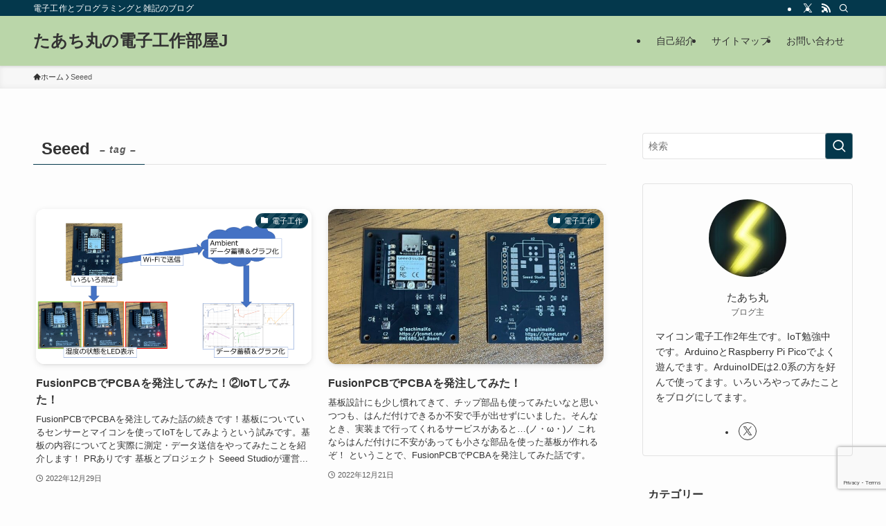

--- FILE ---
content_type: text/html; charset=utf-8
request_url: https://www.google.com/recaptcha/api2/anchor?ar=1&k=6LcURPsUAAAAAAUgnEJ-lSSZGKIgop31B81-LO4b&co=aHR0cHM6Ly9qY29tZXQuY29tOjQ0Mw..&hl=en&v=PoyoqOPhxBO7pBk68S4YbpHZ&size=invisible&anchor-ms=20000&execute-ms=30000&cb=t3h92rgapjnc
body_size: 48677
content:
<!DOCTYPE HTML><html dir="ltr" lang="en"><head><meta http-equiv="Content-Type" content="text/html; charset=UTF-8">
<meta http-equiv="X-UA-Compatible" content="IE=edge">
<title>reCAPTCHA</title>
<style type="text/css">
/* cyrillic-ext */
@font-face {
  font-family: 'Roboto';
  font-style: normal;
  font-weight: 400;
  font-stretch: 100%;
  src: url(//fonts.gstatic.com/s/roboto/v48/KFO7CnqEu92Fr1ME7kSn66aGLdTylUAMa3GUBHMdazTgWw.woff2) format('woff2');
  unicode-range: U+0460-052F, U+1C80-1C8A, U+20B4, U+2DE0-2DFF, U+A640-A69F, U+FE2E-FE2F;
}
/* cyrillic */
@font-face {
  font-family: 'Roboto';
  font-style: normal;
  font-weight: 400;
  font-stretch: 100%;
  src: url(//fonts.gstatic.com/s/roboto/v48/KFO7CnqEu92Fr1ME7kSn66aGLdTylUAMa3iUBHMdazTgWw.woff2) format('woff2');
  unicode-range: U+0301, U+0400-045F, U+0490-0491, U+04B0-04B1, U+2116;
}
/* greek-ext */
@font-face {
  font-family: 'Roboto';
  font-style: normal;
  font-weight: 400;
  font-stretch: 100%;
  src: url(//fonts.gstatic.com/s/roboto/v48/KFO7CnqEu92Fr1ME7kSn66aGLdTylUAMa3CUBHMdazTgWw.woff2) format('woff2');
  unicode-range: U+1F00-1FFF;
}
/* greek */
@font-face {
  font-family: 'Roboto';
  font-style: normal;
  font-weight: 400;
  font-stretch: 100%;
  src: url(//fonts.gstatic.com/s/roboto/v48/KFO7CnqEu92Fr1ME7kSn66aGLdTylUAMa3-UBHMdazTgWw.woff2) format('woff2');
  unicode-range: U+0370-0377, U+037A-037F, U+0384-038A, U+038C, U+038E-03A1, U+03A3-03FF;
}
/* math */
@font-face {
  font-family: 'Roboto';
  font-style: normal;
  font-weight: 400;
  font-stretch: 100%;
  src: url(//fonts.gstatic.com/s/roboto/v48/KFO7CnqEu92Fr1ME7kSn66aGLdTylUAMawCUBHMdazTgWw.woff2) format('woff2');
  unicode-range: U+0302-0303, U+0305, U+0307-0308, U+0310, U+0312, U+0315, U+031A, U+0326-0327, U+032C, U+032F-0330, U+0332-0333, U+0338, U+033A, U+0346, U+034D, U+0391-03A1, U+03A3-03A9, U+03B1-03C9, U+03D1, U+03D5-03D6, U+03F0-03F1, U+03F4-03F5, U+2016-2017, U+2034-2038, U+203C, U+2040, U+2043, U+2047, U+2050, U+2057, U+205F, U+2070-2071, U+2074-208E, U+2090-209C, U+20D0-20DC, U+20E1, U+20E5-20EF, U+2100-2112, U+2114-2115, U+2117-2121, U+2123-214F, U+2190, U+2192, U+2194-21AE, U+21B0-21E5, U+21F1-21F2, U+21F4-2211, U+2213-2214, U+2216-22FF, U+2308-230B, U+2310, U+2319, U+231C-2321, U+2336-237A, U+237C, U+2395, U+239B-23B7, U+23D0, U+23DC-23E1, U+2474-2475, U+25AF, U+25B3, U+25B7, U+25BD, U+25C1, U+25CA, U+25CC, U+25FB, U+266D-266F, U+27C0-27FF, U+2900-2AFF, U+2B0E-2B11, U+2B30-2B4C, U+2BFE, U+3030, U+FF5B, U+FF5D, U+1D400-1D7FF, U+1EE00-1EEFF;
}
/* symbols */
@font-face {
  font-family: 'Roboto';
  font-style: normal;
  font-weight: 400;
  font-stretch: 100%;
  src: url(//fonts.gstatic.com/s/roboto/v48/KFO7CnqEu92Fr1ME7kSn66aGLdTylUAMaxKUBHMdazTgWw.woff2) format('woff2');
  unicode-range: U+0001-000C, U+000E-001F, U+007F-009F, U+20DD-20E0, U+20E2-20E4, U+2150-218F, U+2190, U+2192, U+2194-2199, U+21AF, U+21E6-21F0, U+21F3, U+2218-2219, U+2299, U+22C4-22C6, U+2300-243F, U+2440-244A, U+2460-24FF, U+25A0-27BF, U+2800-28FF, U+2921-2922, U+2981, U+29BF, U+29EB, U+2B00-2BFF, U+4DC0-4DFF, U+FFF9-FFFB, U+10140-1018E, U+10190-1019C, U+101A0, U+101D0-101FD, U+102E0-102FB, U+10E60-10E7E, U+1D2C0-1D2D3, U+1D2E0-1D37F, U+1F000-1F0FF, U+1F100-1F1AD, U+1F1E6-1F1FF, U+1F30D-1F30F, U+1F315, U+1F31C, U+1F31E, U+1F320-1F32C, U+1F336, U+1F378, U+1F37D, U+1F382, U+1F393-1F39F, U+1F3A7-1F3A8, U+1F3AC-1F3AF, U+1F3C2, U+1F3C4-1F3C6, U+1F3CA-1F3CE, U+1F3D4-1F3E0, U+1F3ED, U+1F3F1-1F3F3, U+1F3F5-1F3F7, U+1F408, U+1F415, U+1F41F, U+1F426, U+1F43F, U+1F441-1F442, U+1F444, U+1F446-1F449, U+1F44C-1F44E, U+1F453, U+1F46A, U+1F47D, U+1F4A3, U+1F4B0, U+1F4B3, U+1F4B9, U+1F4BB, U+1F4BF, U+1F4C8-1F4CB, U+1F4D6, U+1F4DA, U+1F4DF, U+1F4E3-1F4E6, U+1F4EA-1F4ED, U+1F4F7, U+1F4F9-1F4FB, U+1F4FD-1F4FE, U+1F503, U+1F507-1F50B, U+1F50D, U+1F512-1F513, U+1F53E-1F54A, U+1F54F-1F5FA, U+1F610, U+1F650-1F67F, U+1F687, U+1F68D, U+1F691, U+1F694, U+1F698, U+1F6AD, U+1F6B2, U+1F6B9-1F6BA, U+1F6BC, U+1F6C6-1F6CF, U+1F6D3-1F6D7, U+1F6E0-1F6EA, U+1F6F0-1F6F3, U+1F6F7-1F6FC, U+1F700-1F7FF, U+1F800-1F80B, U+1F810-1F847, U+1F850-1F859, U+1F860-1F887, U+1F890-1F8AD, U+1F8B0-1F8BB, U+1F8C0-1F8C1, U+1F900-1F90B, U+1F93B, U+1F946, U+1F984, U+1F996, U+1F9E9, U+1FA00-1FA6F, U+1FA70-1FA7C, U+1FA80-1FA89, U+1FA8F-1FAC6, U+1FACE-1FADC, U+1FADF-1FAE9, U+1FAF0-1FAF8, U+1FB00-1FBFF;
}
/* vietnamese */
@font-face {
  font-family: 'Roboto';
  font-style: normal;
  font-weight: 400;
  font-stretch: 100%;
  src: url(//fonts.gstatic.com/s/roboto/v48/KFO7CnqEu92Fr1ME7kSn66aGLdTylUAMa3OUBHMdazTgWw.woff2) format('woff2');
  unicode-range: U+0102-0103, U+0110-0111, U+0128-0129, U+0168-0169, U+01A0-01A1, U+01AF-01B0, U+0300-0301, U+0303-0304, U+0308-0309, U+0323, U+0329, U+1EA0-1EF9, U+20AB;
}
/* latin-ext */
@font-face {
  font-family: 'Roboto';
  font-style: normal;
  font-weight: 400;
  font-stretch: 100%;
  src: url(//fonts.gstatic.com/s/roboto/v48/KFO7CnqEu92Fr1ME7kSn66aGLdTylUAMa3KUBHMdazTgWw.woff2) format('woff2');
  unicode-range: U+0100-02BA, U+02BD-02C5, U+02C7-02CC, U+02CE-02D7, U+02DD-02FF, U+0304, U+0308, U+0329, U+1D00-1DBF, U+1E00-1E9F, U+1EF2-1EFF, U+2020, U+20A0-20AB, U+20AD-20C0, U+2113, U+2C60-2C7F, U+A720-A7FF;
}
/* latin */
@font-face {
  font-family: 'Roboto';
  font-style: normal;
  font-weight: 400;
  font-stretch: 100%;
  src: url(//fonts.gstatic.com/s/roboto/v48/KFO7CnqEu92Fr1ME7kSn66aGLdTylUAMa3yUBHMdazQ.woff2) format('woff2');
  unicode-range: U+0000-00FF, U+0131, U+0152-0153, U+02BB-02BC, U+02C6, U+02DA, U+02DC, U+0304, U+0308, U+0329, U+2000-206F, U+20AC, U+2122, U+2191, U+2193, U+2212, U+2215, U+FEFF, U+FFFD;
}
/* cyrillic-ext */
@font-face {
  font-family: 'Roboto';
  font-style: normal;
  font-weight: 500;
  font-stretch: 100%;
  src: url(//fonts.gstatic.com/s/roboto/v48/KFO7CnqEu92Fr1ME7kSn66aGLdTylUAMa3GUBHMdazTgWw.woff2) format('woff2');
  unicode-range: U+0460-052F, U+1C80-1C8A, U+20B4, U+2DE0-2DFF, U+A640-A69F, U+FE2E-FE2F;
}
/* cyrillic */
@font-face {
  font-family: 'Roboto';
  font-style: normal;
  font-weight: 500;
  font-stretch: 100%;
  src: url(//fonts.gstatic.com/s/roboto/v48/KFO7CnqEu92Fr1ME7kSn66aGLdTylUAMa3iUBHMdazTgWw.woff2) format('woff2');
  unicode-range: U+0301, U+0400-045F, U+0490-0491, U+04B0-04B1, U+2116;
}
/* greek-ext */
@font-face {
  font-family: 'Roboto';
  font-style: normal;
  font-weight: 500;
  font-stretch: 100%;
  src: url(//fonts.gstatic.com/s/roboto/v48/KFO7CnqEu92Fr1ME7kSn66aGLdTylUAMa3CUBHMdazTgWw.woff2) format('woff2');
  unicode-range: U+1F00-1FFF;
}
/* greek */
@font-face {
  font-family: 'Roboto';
  font-style: normal;
  font-weight: 500;
  font-stretch: 100%;
  src: url(//fonts.gstatic.com/s/roboto/v48/KFO7CnqEu92Fr1ME7kSn66aGLdTylUAMa3-UBHMdazTgWw.woff2) format('woff2');
  unicode-range: U+0370-0377, U+037A-037F, U+0384-038A, U+038C, U+038E-03A1, U+03A3-03FF;
}
/* math */
@font-face {
  font-family: 'Roboto';
  font-style: normal;
  font-weight: 500;
  font-stretch: 100%;
  src: url(//fonts.gstatic.com/s/roboto/v48/KFO7CnqEu92Fr1ME7kSn66aGLdTylUAMawCUBHMdazTgWw.woff2) format('woff2');
  unicode-range: U+0302-0303, U+0305, U+0307-0308, U+0310, U+0312, U+0315, U+031A, U+0326-0327, U+032C, U+032F-0330, U+0332-0333, U+0338, U+033A, U+0346, U+034D, U+0391-03A1, U+03A3-03A9, U+03B1-03C9, U+03D1, U+03D5-03D6, U+03F0-03F1, U+03F4-03F5, U+2016-2017, U+2034-2038, U+203C, U+2040, U+2043, U+2047, U+2050, U+2057, U+205F, U+2070-2071, U+2074-208E, U+2090-209C, U+20D0-20DC, U+20E1, U+20E5-20EF, U+2100-2112, U+2114-2115, U+2117-2121, U+2123-214F, U+2190, U+2192, U+2194-21AE, U+21B0-21E5, U+21F1-21F2, U+21F4-2211, U+2213-2214, U+2216-22FF, U+2308-230B, U+2310, U+2319, U+231C-2321, U+2336-237A, U+237C, U+2395, U+239B-23B7, U+23D0, U+23DC-23E1, U+2474-2475, U+25AF, U+25B3, U+25B7, U+25BD, U+25C1, U+25CA, U+25CC, U+25FB, U+266D-266F, U+27C0-27FF, U+2900-2AFF, U+2B0E-2B11, U+2B30-2B4C, U+2BFE, U+3030, U+FF5B, U+FF5D, U+1D400-1D7FF, U+1EE00-1EEFF;
}
/* symbols */
@font-face {
  font-family: 'Roboto';
  font-style: normal;
  font-weight: 500;
  font-stretch: 100%;
  src: url(//fonts.gstatic.com/s/roboto/v48/KFO7CnqEu92Fr1ME7kSn66aGLdTylUAMaxKUBHMdazTgWw.woff2) format('woff2');
  unicode-range: U+0001-000C, U+000E-001F, U+007F-009F, U+20DD-20E0, U+20E2-20E4, U+2150-218F, U+2190, U+2192, U+2194-2199, U+21AF, U+21E6-21F0, U+21F3, U+2218-2219, U+2299, U+22C4-22C6, U+2300-243F, U+2440-244A, U+2460-24FF, U+25A0-27BF, U+2800-28FF, U+2921-2922, U+2981, U+29BF, U+29EB, U+2B00-2BFF, U+4DC0-4DFF, U+FFF9-FFFB, U+10140-1018E, U+10190-1019C, U+101A0, U+101D0-101FD, U+102E0-102FB, U+10E60-10E7E, U+1D2C0-1D2D3, U+1D2E0-1D37F, U+1F000-1F0FF, U+1F100-1F1AD, U+1F1E6-1F1FF, U+1F30D-1F30F, U+1F315, U+1F31C, U+1F31E, U+1F320-1F32C, U+1F336, U+1F378, U+1F37D, U+1F382, U+1F393-1F39F, U+1F3A7-1F3A8, U+1F3AC-1F3AF, U+1F3C2, U+1F3C4-1F3C6, U+1F3CA-1F3CE, U+1F3D4-1F3E0, U+1F3ED, U+1F3F1-1F3F3, U+1F3F5-1F3F7, U+1F408, U+1F415, U+1F41F, U+1F426, U+1F43F, U+1F441-1F442, U+1F444, U+1F446-1F449, U+1F44C-1F44E, U+1F453, U+1F46A, U+1F47D, U+1F4A3, U+1F4B0, U+1F4B3, U+1F4B9, U+1F4BB, U+1F4BF, U+1F4C8-1F4CB, U+1F4D6, U+1F4DA, U+1F4DF, U+1F4E3-1F4E6, U+1F4EA-1F4ED, U+1F4F7, U+1F4F9-1F4FB, U+1F4FD-1F4FE, U+1F503, U+1F507-1F50B, U+1F50D, U+1F512-1F513, U+1F53E-1F54A, U+1F54F-1F5FA, U+1F610, U+1F650-1F67F, U+1F687, U+1F68D, U+1F691, U+1F694, U+1F698, U+1F6AD, U+1F6B2, U+1F6B9-1F6BA, U+1F6BC, U+1F6C6-1F6CF, U+1F6D3-1F6D7, U+1F6E0-1F6EA, U+1F6F0-1F6F3, U+1F6F7-1F6FC, U+1F700-1F7FF, U+1F800-1F80B, U+1F810-1F847, U+1F850-1F859, U+1F860-1F887, U+1F890-1F8AD, U+1F8B0-1F8BB, U+1F8C0-1F8C1, U+1F900-1F90B, U+1F93B, U+1F946, U+1F984, U+1F996, U+1F9E9, U+1FA00-1FA6F, U+1FA70-1FA7C, U+1FA80-1FA89, U+1FA8F-1FAC6, U+1FACE-1FADC, U+1FADF-1FAE9, U+1FAF0-1FAF8, U+1FB00-1FBFF;
}
/* vietnamese */
@font-face {
  font-family: 'Roboto';
  font-style: normal;
  font-weight: 500;
  font-stretch: 100%;
  src: url(//fonts.gstatic.com/s/roboto/v48/KFO7CnqEu92Fr1ME7kSn66aGLdTylUAMa3OUBHMdazTgWw.woff2) format('woff2');
  unicode-range: U+0102-0103, U+0110-0111, U+0128-0129, U+0168-0169, U+01A0-01A1, U+01AF-01B0, U+0300-0301, U+0303-0304, U+0308-0309, U+0323, U+0329, U+1EA0-1EF9, U+20AB;
}
/* latin-ext */
@font-face {
  font-family: 'Roboto';
  font-style: normal;
  font-weight: 500;
  font-stretch: 100%;
  src: url(//fonts.gstatic.com/s/roboto/v48/KFO7CnqEu92Fr1ME7kSn66aGLdTylUAMa3KUBHMdazTgWw.woff2) format('woff2');
  unicode-range: U+0100-02BA, U+02BD-02C5, U+02C7-02CC, U+02CE-02D7, U+02DD-02FF, U+0304, U+0308, U+0329, U+1D00-1DBF, U+1E00-1E9F, U+1EF2-1EFF, U+2020, U+20A0-20AB, U+20AD-20C0, U+2113, U+2C60-2C7F, U+A720-A7FF;
}
/* latin */
@font-face {
  font-family: 'Roboto';
  font-style: normal;
  font-weight: 500;
  font-stretch: 100%;
  src: url(//fonts.gstatic.com/s/roboto/v48/KFO7CnqEu92Fr1ME7kSn66aGLdTylUAMa3yUBHMdazQ.woff2) format('woff2');
  unicode-range: U+0000-00FF, U+0131, U+0152-0153, U+02BB-02BC, U+02C6, U+02DA, U+02DC, U+0304, U+0308, U+0329, U+2000-206F, U+20AC, U+2122, U+2191, U+2193, U+2212, U+2215, U+FEFF, U+FFFD;
}
/* cyrillic-ext */
@font-face {
  font-family: 'Roboto';
  font-style: normal;
  font-weight: 900;
  font-stretch: 100%;
  src: url(//fonts.gstatic.com/s/roboto/v48/KFO7CnqEu92Fr1ME7kSn66aGLdTylUAMa3GUBHMdazTgWw.woff2) format('woff2');
  unicode-range: U+0460-052F, U+1C80-1C8A, U+20B4, U+2DE0-2DFF, U+A640-A69F, U+FE2E-FE2F;
}
/* cyrillic */
@font-face {
  font-family: 'Roboto';
  font-style: normal;
  font-weight: 900;
  font-stretch: 100%;
  src: url(//fonts.gstatic.com/s/roboto/v48/KFO7CnqEu92Fr1ME7kSn66aGLdTylUAMa3iUBHMdazTgWw.woff2) format('woff2');
  unicode-range: U+0301, U+0400-045F, U+0490-0491, U+04B0-04B1, U+2116;
}
/* greek-ext */
@font-face {
  font-family: 'Roboto';
  font-style: normal;
  font-weight: 900;
  font-stretch: 100%;
  src: url(//fonts.gstatic.com/s/roboto/v48/KFO7CnqEu92Fr1ME7kSn66aGLdTylUAMa3CUBHMdazTgWw.woff2) format('woff2');
  unicode-range: U+1F00-1FFF;
}
/* greek */
@font-face {
  font-family: 'Roboto';
  font-style: normal;
  font-weight: 900;
  font-stretch: 100%;
  src: url(//fonts.gstatic.com/s/roboto/v48/KFO7CnqEu92Fr1ME7kSn66aGLdTylUAMa3-UBHMdazTgWw.woff2) format('woff2');
  unicode-range: U+0370-0377, U+037A-037F, U+0384-038A, U+038C, U+038E-03A1, U+03A3-03FF;
}
/* math */
@font-face {
  font-family: 'Roboto';
  font-style: normal;
  font-weight: 900;
  font-stretch: 100%;
  src: url(//fonts.gstatic.com/s/roboto/v48/KFO7CnqEu92Fr1ME7kSn66aGLdTylUAMawCUBHMdazTgWw.woff2) format('woff2');
  unicode-range: U+0302-0303, U+0305, U+0307-0308, U+0310, U+0312, U+0315, U+031A, U+0326-0327, U+032C, U+032F-0330, U+0332-0333, U+0338, U+033A, U+0346, U+034D, U+0391-03A1, U+03A3-03A9, U+03B1-03C9, U+03D1, U+03D5-03D6, U+03F0-03F1, U+03F4-03F5, U+2016-2017, U+2034-2038, U+203C, U+2040, U+2043, U+2047, U+2050, U+2057, U+205F, U+2070-2071, U+2074-208E, U+2090-209C, U+20D0-20DC, U+20E1, U+20E5-20EF, U+2100-2112, U+2114-2115, U+2117-2121, U+2123-214F, U+2190, U+2192, U+2194-21AE, U+21B0-21E5, U+21F1-21F2, U+21F4-2211, U+2213-2214, U+2216-22FF, U+2308-230B, U+2310, U+2319, U+231C-2321, U+2336-237A, U+237C, U+2395, U+239B-23B7, U+23D0, U+23DC-23E1, U+2474-2475, U+25AF, U+25B3, U+25B7, U+25BD, U+25C1, U+25CA, U+25CC, U+25FB, U+266D-266F, U+27C0-27FF, U+2900-2AFF, U+2B0E-2B11, U+2B30-2B4C, U+2BFE, U+3030, U+FF5B, U+FF5D, U+1D400-1D7FF, U+1EE00-1EEFF;
}
/* symbols */
@font-face {
  font-family: 'Roboto';
  font-style: normal;
  font-weight: 900;
  font-stretch: 100%;
  src: url(//fonts.gstatic.com/s/roboto/v48/KFO7CnqEu92Fr1ME7kSn66aGLdTylUAMaxKUBHMdazTgWw.woff2) format('woff2');
  unicode-range: U+0001-000C, U+000E-001F, U+007F-009F, U+20DD-20E0, U+20E2-20E4, U+2150-218F, U+2190, U+2192, U+2194-2199, U+21AF, U+21E6-21F0, U+21F3, U+2218-2219, U+2299, U+22C4-22C6, U+2300-243F, U+2440-244A, U+2460-24FF, U+25A0-27BF, U+2800-28FF, U+2921-2922, U+2981, U+29BF, U+29EB, U+2B00-2BFF, U+4DC0-4DFF, U+FFF9-FFFB, U+10140-1018E, U+10190-1019C, U+101A0, U+101D0-101FD, U+102E0-102FB, U+10E60-10E7E, U+1D2C0-1D2D3, U+1D2E0-1D37F, U+1F000-1F0FF, U+1F100-1F1AD, U+1F1E6-1F1FF, U+1F30D-1F30F, U+1F315, U+1F31C, U+1F31E, U+1F320-1F32C, U+1F336, U+1F378, U+1F37D, U+1F382, U+1F393-1F39F, U+1F3A7-1F3A8, U+1F3AC-1F3AF, U+1F3C2, U+1F3C4-1F3C6, U+1F3CA-1F3CE, U+1F3D4-1F3E0, U+1F3ED, U+1F3F1-1F3F3, U+1F3F5-1F3F7, U+1F408, U+1F415, U+1F41F, U+1F426, U+1F43F, U+1F441-1F442, U+1F444, U+1F446-1F449, U+1F44C-1F44E, U+1F453, U+1F46A, U+1F47D, U+1F4A3, U+1F4B0, U+1F4B3, U+1F4B9, U+1F4BB, U+1F4BF, U+1F4C8-1F4CB, U+1F4D6, U+1F4DA, U+1F4DF, U+1F4E3-1F4E6, U+1F4EA-1F4ED, U+1F4F7, U+1F4F9-1F4FB, U+1F4FD-1F4FE, U+1F503, U+1F507-1F50B, U+1F50D, U+1F512-1F513, U+1F53E-1F54A, U+1F54F-1F5FA, U+1F610, U+1F650-1F67F, U+1F687, U+1F68D, U+1F691, U+1F694, U+1F698, U+1F6AD, U+1F6B2, U+1F6B9-1F6BA, U+1F6BC, U+1F6C6-1F6CF, U+1F6D3-1F6D7, U+1F6E0-1F6EA, U+1F6F0-1F6F3, U+1F6F7-1F6FC, U+1F700-1F7FF, U+1F800-1F80B, U+1F810-1F847, U+1F850-1F859, U+1F860-1F887, U+1F890-1F8AD, U+1F8B0-1F8BB, U+1F8C0-1F8C1, U+1F900-1F90B, U+1F93B, U+1F946, U+1F984, U+1F996, U+1F9E9, U+1FA00-1FA6F, U+1FA70-1FA7C, U+1FA80-1FA89, U+1FA8F-1FAC6, U+1FACE-1FADC, U+1FADF-1FAE9, U+1FAF0-1FAF8, U+1FB00-1FBFF;
}
/* vietnamese */
@font-face {
  font-family: 'Roboto';
  font-style: normal;
  font-weight: 900;
  font-stretch: 100%;
  src: url(//fonts.gstatic.com/s/roboto/v48/KFO7CnqEu92Fr1ME7kSn66aGLdTylUAMa3OUBHMdazTgWw.woff2) format('woff2');
  unicode-range: U+0102-0103, U+0110-0111, U+0128-0129, U+0168-0169, U+01A0-01A1, U+01AF-01B0, U+0300-0301, U+0303-0304, U+0308-0309, U+0323, U+0329, U+1EA0-1EF9, U+20AB;
}
/* latin-ext */
@font-face {
  font-family: 'Roboto';
  font-style: normal;
  font-weight: 900;
  font-stretch: 100%;
  src: url(//fonts.gstatic.com/s/roboto/v48/KFO7CnqEu92Fr1ME7kSn66aGLdTylUAMa3KUBHMdazTgWw.woff2) format('woff2');
  unicode-range: U+0100-02BA, U+02BD-02C5, U+02C7-02CC, U+02CE-02D7, U+02DD-02FF, U+0304, U+0308, U+0329, U+1D00-1DBF, U+1E00-1E9F, U+1EF2-1EFF, U+2020, U+20A0-20AB, U+20AD-20C0, U+2113, U+2C60-2C7F, U+A720-A7FF;
}
/* latin */
@font-face {
  font-family: 'Roboto';
  font-style: normal;
  font-weight: 900;
  font-stretch: 100%;
  src: url(//fonts.gstatic.com/s/roboto/v48/KFO7CnqEu92Fr1ME7kSn66aGLdTylUAMa3yUBHMdazQ.woff2) format('woff2');
  unicode-range: U+0000-00FF, U+0131, U+0152-0153, U+02BB-02BC, U+02C6, U+02DA, U+02DC, U+0304, U+0308, U+0329, U+2000-206F, U+20AC, U+2122, U+2191, U+2193, U+2212, U+2215, U+FEFF, U+FFFD;
}

</style>
<link rel="stylesheet" type="text/css" href="https://www.gstatic.com/recaptcha/releases/PoyoqOPhxBO7pBk68S4YbpHZ/styles__ltr.css">
<script nonce="cILzcuVDFzjb56VyQG3SyQ" type="text/javascript">window['__recaptcha_api'] = 'https://www.google.com/recaptcha/api2/';</script>
<script type="text/javascript" src="https://www.gstatic.com/recaptcha/releases/PoyoqOPhxBO7pBk68S4YbpHZ/recaptcha__en.js" nonce="cILzcuVDFzjb56VyQG3SyQ">
      
    </script></head>
<body><div id="rc-anchor-alert" class="rc-anchor-alert"></div>
<input type="hidden" id="recaptcha-token" value="[base64]">
<script type="text/javascript" nonce="cILzcuVDFzjb56VyQG3SyQ">
      recaptcha.anchor.Main.init("[\x22ainput\x22,[\x22bgdata\x22,\x22\x22,\[base64]/[base64]/[base64]/[base64]/cjw8ejpyPj4+eil9Y2F0Y2gobCl7dGhyb3cgbDt9fSxIPWZ1bmN0aW9uKHcsdCx6KXtpZih3PT0xOTR8fHc9PTIwOCl0LnZbd10/dC52W3ddLmNvbmNhdCh6KTp0LnZbd109b2Yoeix0KTtlbHNle2lmKHQuYkImJnchPTMxNylyZXR1cm47dz09NjZ8fHc9PTEyMnx8dz09NDcwfHx3PT00NHx8dz09NDE2fHx3PT0zOTd8fHc9PTQyMXx8dz09Njh8fHc9PTcwfHx3PT0xODQ/[base64]/[base64]/[base64]/bmV3IGRbVl0oSlswXSk6cD09Mj9uZXcgZFtWXShKWzBdLEpbMV0pOnA9PTM/bmV3IGRbVl0oSlswXSxKWzFdLEpbMl0pOnA9PTQ/[base64]/[base64]/[base64]/[base64]\x22,\[base64]\\u003d\\u003d\x22,\[base64]/DuDfDrgnCrsOlwoRfw6Acw5nChGjCqcKAeMKDw5EoTG1Aw5w/[base64]/CksKowqljw4MrwoNAw4zDskPCiWDDlk7DrcKZw6TDszB1wpBDd8KzAcKoBcO6wpDCo8K5ecK0woVrO05qOcKzAMOmw6wLwpxrY8K1woUVbCVtw6prVsKKwqcuw5XDo0F/[base64]/wqMrc8O/wq4GZcOTRcOmCMO2LRVcw48Vwq5uw4XDh1/DnQ/CssOiwr/CscKxCMKZw7HCth3Dl8OYUcO8QlE7MzIENMKVwpPCnAw6w6/CmFnCnhnCnAtKwoPDscKSw4pULHsFw47CilHDmcK3OEwIw5Fab8Khw4MowqJbw4jDikHDvUxCw5UAwoMNw4XDscOIwrHDh8Kzw7o5OcK1w5TChS7DocO1SVPCm1jCq8OtOxDCjcKpWlPCnMO9wps3FCoiwr/DtmA9acOzWcO6wpfCoTPCqsK4R8OiwrHDtBd3JxnChwvDg8KFwqlSwobCsMO0wrLDlQXCgcKpw7LCjDkWwovCuw3DoMKnICk4LyDDvcOqZSnDlMKFwpE/w4nDgG8iw7h0w4zCtgnCkMOWw6zCnMO7DcOSDcOlHMOkBcKww61sYsOtw67DimlKf8O/[base64]/[base64]/[base64]/DxRewq1Uwo3ChS9iVi/DgEDCssOsw7DDryh3PsOeN8OAw5nCkCjCnnHDusOwMElYwq5AKn3DpcOAXMO/w73DjxTCoMKAw4oFT1NOwp3CgcOewpUCw5vDs0vDvjHCnWUOw6zCq8Kuw7/[base64]/DmcKxwqLCisO8wo/DvTQxwp3CjXbCpcKVwogZYhDDnsOEwobClMKlwqVmw5PDpQ91YWfDhTbCr1MkXCfDiQw6wqfCgichG8OKIXJye8KEwo/DoMOrw4TDuWsXbMKXDcK1HcOaw7wuNMKuH8K6wqrDtXLCp8OIwoJuwpjCrmACCWXCrMO8woR+E3Qhw5kgw4omTMK1woDCkX4hw4oZKy7Ds8Kuw61/w4fDt8KxeMKJeAZFNCVQXcOIwpzDlMK5GkM/w6k5w53CtcOJw7QUw6vDrDsqwpLCryfCqxbCscKMwqlXwp3CscOFwqJZw6nDusOvw43Ds8OIZ8OeL1/[base64]/[base64]/[base64]/Cq8KLEQl+w7nDtsKPGFUHfcO+BsKPWzbCjGUGwpnDksKZwr9aJzDDoMKGCsKsPVbCvyDDgsK0SAxKHB/[base64]/[base64]/CsTvCojlxw5MvSUnCqE3ChcKDw4ZTBngLwpDCqMKpw7rDs8OdFAdbw4Ihw5wCGS9JTcK+eiDDqcOTw6/CscKvwpzDrMO/[base64]/DvMOIw5/CtsOpw5jCrMOfD0gNfmpbw73Clgh/XsK7EsOYFcKMwpkUwobDoxt8wrMpwpxSwpcyZGYyw7UXUG83AcKYIMOZI2sywrzDi8O2w77DjRMhdsOSfhDCtsOWOcOIX0/CisOuwpkeFMOoV8Kww5ADQcO0UcKfw4E+wohFwprCl8OAwqXCkyvDmcOzw49/f8KTY8KhQcKXZV/Dt8OiXxV2eiMXw69Ew6rCh8OawrxBw6XDjih3w5HCt8ODwqDDscOwwobCo8KVOcKGNMK2dGAhS8O6NMKaPsKHw7U1wqZLQjswYsKbw49uQsOrw67DncOBw7sEYBTCucOLU8OuwqzDr2/[base64]/YxkiSsOcQcKpMsOQOkHCi8KJb8KVKcKBwpDDuB3CgBlrYUFgw6bDssORDCPCjMKlDBrCt8KzEhjDmhXCgkfDtAPCpMKnw4IkwrvCkFt9QHrDq8OMcMKPwpZOaWPCkMOnJzEFw5wvHT8EElgxw5fCp8OtwoZkwo3CtsOCBMKaXMKgLjTDksK/[base64]/CuMK1DsKqdsKiHGYMwpMbw60ZZMKkwo7CksOFw7lPFMKbNi8Jw6pIw67ChlPCr8KWw7oLw6DDosKtDMKvMcKLbgoMw7pWIxjCj8KVGXtAw7jCvcKpSsOwIk3CrnXCviYTZMKAdcOKccOKIsOTecOvMcKtw7HClDPDs1/DgsKpeETCu3vCscKfV8KewrDDocOyw4Rmw4zCg2I1HnHCvMKKw5nDnhfDicKywokEMcOHDsKpasOWw791w6HDpXfDunTCtm7DjSnDrjnDl8O/wqQjw4LCv8OCw6tHwpVIwqJvwpcqw6DCisKrYQnCsXTCnH3CisKTUsK8cMOAEMKbYcOmXcOZLQ5BHwTCnsO/TMOVwrUKbTl1KcKyw7sdCcK2CMOWK8OmwrDDisKvw4w1ecO7TBTCvTjCpX/Ds1bDv0Jpw55XZHkBScKEwq/DqWLDuy8Iw5DCiHHDu8OiVcKgwq5ww5zDrMKRwqgwwoXClcK7w5pNw5dzwrjDq8OQw5zDgjvDmQnCncOOST3CnsKtCMO1w7/CtFjCksK2w4gPLMKpw7cSUMOMbcKbw5UNC8KlwrDDjcO0WWzCvUfDv1tswqQOW2ZnKgHCqFzCvMOwHSpMw44Lw411w6nDvsKxw5cfJcK/w7d2woo0wp3CoDfDh3jCssOyw5nDv1LCnMOmwrjCpSHCusOCUMKkEy3Cm3DCrV7DtsOQCABFwpnDncO6w6wGeCNawpHDk1LDm8KLXTLCv8OEw4DDosKCwpPCqsO+wrcawoPCh0bChA3Cv1zCt8KGCw/DqsKBDsOyaMOYGFJNw7LCkkXCmishw4fCqsOawoJfPsK+LXNTLMKKwoYrwrXChMKKOcKBREljwovDk3LDk204MzHDo8OGwoxSwoRcwqrCiWjCt8O8QsOPwq0ncsOXG8K1w6LDmW4kHMO/[base64]/[base64]/Dn8OwAsOnw5pJw5pWw4Qewr3DgF57Oyh7GzZ4IlXCpMOxYwsRZ3zDqHPDmyHDgMKIGFl2ZxMLYMOEw53Djn17ADIKwpPCoMOuNMOaw4QqScK4O35PKg7Cg8KhCxTCrjlmecO/[base64]/Do8OBf8O2Dk5ZJkBpEVfDq8KOKCIrUXZ+wrjCuzrDpsKgw7x7w4zCh0oBwrVKwq5xaHHDrcK+NMO3wq/CuMK0V8OkFcOECA0iGQ9gShgOwrPCtEbCk0ILEjnDvsOnGWfDvcKbQFrClh0MYsKSbi3DuMKIwqjDn2EOX8K2Y8Orwo8/[base64]/[base64]/CucKLAwPDtcOgJsOYwokkwp0HWcOxwpzCpsK6OcOnEj/ClsKzKRZBa2LCoxI0w58cwpHDhMK3TMKjWsKewr1Xw60VJVpSE1XDp8OnwpDCscK4W0sYDMO3AXsHw49MQm5VI8KUH8OrJVHCrhDChHJgwpXCkjbClgLCiEhOw6trbAs0B8KcUsKMN25qZB5NLMOcwrTDkxbDs8Onw5fDs17CqMKzw5MYHmPDpsKUJcKtVEpKw4o4wq/CsMKdwoLCjsOtw6YDCcOwwqB5TcOCYkV5TUbCkVnCsj/DgcK5wqzChMKVwq/CsVxzFMO1GjnDr8Kbw6BvJVPCmnnDuUDCpcKMwrLDkMKuw7tJMmHCih3CnUdfIMKvwq3DuAjDujvCuTw0QcO1wpY/dBUIYMOrwqo4w73Ds8OGw6F0wqbDlyg4wqXCpB3CvcKrwpNvbV7CqCLDnnjDoE7Dq8OiwoZawrvCgCNGD8KgZjzDjwkvRwXCr3HCocOTw6XCpMOtwq/Dp1jCmnNPb8OMw53DlMO+YsOHwqB1wpTDnMKXwrV9wo4Ww7Z8CcOiw7Vpc8OcwqM4woppecKHw5Fnw6TDvFRaw4fDn8KCfXnClRxkKFjClMK1P8KNw4TCvcKZwrIQAlTDtcOYw5/[base64]/ConnDs8Ozw6FhwqpUw7BNwqEEVyTChcKCw5gqAsKfR8OJwq9idAteDxwlIcKMw645w4PDunkTwr7CnU0YesK0GsKsc8KYJ8KYw4RpPcO3w6wkwofDkgREwqEZFcK6wqQwJB94w70/akDDt3FUwrwiMMKQw5bCiMKFEUFLwoh7Nx7CpAvDncKhw7Qpw791w7vDqFTCksOlwofDh8KmfAcjw7XCoErCk8OBcwjDr8O+EsK1wovCgBXCjMOlEMKsC0/DiylWw7bDmMOSVsOawojCp8OEw6/[base64]/CqAUiWsK6ZMK/bFtlw6XDv8KGTMO/w4FbKh7Dq3t7YkfDpcKJw7/Doy3CvTHDmFjCrMORDhZ6csKDSS1Fw4gFwpvClcK/P8K7FsK7O2V+wovCuDMmIcKTw7zCvsKALcKbw77DrMOMW10PIcKcPsONwqjCoVrDiMK0V03CuMO4DwXDmsOHVhIPwp0BwoMTwoDCjnvDtMO6wpUQYsOSU8OxFcKRZsO7QMKHQ8KzLcOowrI/wo84woIRwoBDU8Kofl7Cg8KhaShnSCUtHsOnfMKqTsKnwpMXHErCgirClnjDmcOhw4BbQRLCr8K6wrjCu8OTwp7CssOJw4lwX8KYOUoJworCnsOJRhfDrUxqb8KKLGHDocKNwqZGDMOhwo1Bw53DvMOZSBN3w6zCuMK4fmI8w5PDlibDtknCv8O/AcK0JgsCwoLDvQLDiGXCtTJbwrAPMsKJwqXChSBOwrI4wqknWcOswrcuHgfDvz/[base64]/DlgLCkMKfN0PCocO4dcOYw5PCicOEw7/Dk8KmwpfChUpDw7sqIMK0wpBCwpxTwrnClhvDpcOldiPCiMOPVHHDgMOobHxlLMOgR8K0w5PCh8OSw6/CikQ/clvDhcKkw6B/wpnDuhnCnMK4wrDCpMO7wpMXwqXDu8OQSH7DjxZBHA/Dugdzw691KXvDhjPCncKQZALDucKCw5Q0IT8EAsOWN8Kyw77Dl8KWwojCp3oBDG7CrsOiOcKvwo1EXVDCqMK2wpDDkTAfWjrDosOmHMKhwq3CjjNqwrtDw4TCnMOQbcOaw4rCh0PCtRIBw7PDjgFMwpLChMKUwrrCj8KWW8OVwobDmHfCrVLCh1J6w5/[base64]/w7LCogXDh8KLHcOuw7XDp8OGwqTCkiF8w6HCoi1Nw5zDrMOwworChWVOwrfCsTXCgcKzNMK6wrPClWM+w7dQVmrDhMKAwo0kwptZV2dSw7HDlFldwpF5wofDhzQuIjpIw5c4wr/Cs1MXw7VXw4bCtHTCi8OFMMOIw6HCj8KqWMKuwrI/fcK4w6FOwpQSwqTDscOdWy92wqfCtsKGw50/w6/CiTPDscKvCDzDqhFDwqzCqsKpwq9bw4V9PMOAUBNuYlVBOMKNLMKKwrZ6Ux7Cu8O2XlrClMOUwqXDlsKSw4gEacKGJMOyDcO1dUE6w4YgDxjCqsKew6gdw50VTyVlwofDoz/DrsOHw7t2wpZrbsOPD8K9wrZnw60lwrvDqw/DmMK6OSBYwrnDqhLCm0rCtUXDkHjDpRHDucOBwqVFesOnSHpWfsKSCcOCMQ1dKCbCoC/CrMO4woDCsyBywpAqGFwbwpUdwqxww73CnEjCuwobw7cDHk3Cn8K/wp/ChsOvNVZoOcKWGSc/wr5uUcK9csOfWsO7wplVw4fDm8KDw7pRw4dWQ8Kuw6bComPDojR8w7nDgcOIJ8KzwoFMIFDCgjXCtMKOWMOeA8K9Ly3ClmYdQMKAw43CusOSwpBvw6jChsKOecO0Z2s+DMKeNHdJH0/DhsKXw7srwr3CqyfDtsKFWsK1w54bYcKEw4vCgMKEdwbDlWfCocKPMMOsw7XCpF/DvggjKMO1BMKrwrHDkDjDpsK5wobChcKKwoADKznCncKbG2wlSsKiwrMVw4gvwq7Cv3VdwrskwpvDsCEfa1IvKUXChsOtX8K6TAMMw59Fb8OQwqoSTcKuwpsWw6/DjUk/csKZUFxqJMOeQGDCi2zCu8O9ahHDtCt5wqpccm8vw6/DhCfCin5sSkAqw7nDvDVmwpchwq1zw6g7OMK0w4HCsnLDlMOzwoLDt8OTw6RiGMO1wo9yw4YSwokhR8O6JMKvwr7Ds8KRw6TDnV/[base64]/DhRhNNcOUMcOZKcK9MsOocwPCrHPCgEXCgcKOLsOMNsK3w709VcKNdMOswpMiwoFkW2gSWMOpXBzCrcKewpXDisKRw5zCusOHfcKsVMOXfMOtBMOIw554wr/DiSDCqH4qRGnCocOVem/Dnz8cVknDpFQowok6McKnCG7CoBNnwrwZwonCugTDg8OXw7dnw5ECw5AfJQLDscOSwphmWEd/wq/CrDTCh8OQDsOtYsKkwrjDk00+IlB+ZGnDlWvDmAXCsVHDgVwveCE8aMK0IDzCn3jCmmPDpMKmw6/DqcO+dMO4wpU+B8OrKcOzwqjCgl7CqRwfP8KIwrMZAnkRSWAROMOgSG7Dj8Ohw6c+w4R7wpFtHwfDrgvCjsOhw5LCmX4yw4/[base64]/Ch8O/w7/Cg8ODInMvw6FjLcOjw6rDu1/[base64]/w6RPw7w/dUxTB1nDqcOUwpNlUMOQKDhBBMKzWVEYwpFVwpjDknNUW3HDrQjDgsKCHsKZwrnCsyRfacOEwqJBfcKYHwDDsW8eHGIPDHPChcOpw6LCpMKjwrrDpcOxW8K2QGgbw7TCu0lxwosWb8K9fG/CqcKuwonDgcO6w6TDq8OCCsKkAcOpw6rCsAXCm8OJw558ZGpuwqDDpsOoc8OUHsK6IMKrwpJgFB0caQwfVX7DmFLCm1XCusOYwpPCqzfCgcONeMOPJMOAKgVYwoQWAQwdwpYtwpvCtcOUwqBFV2DDscOewq/CshvDucOywrdBfMKgwrROA8KSex7DugNIwpUmeGjCp33CnBzCnMKuE8KjIC3DgMOtwoTCjXtIwp7DjsKEwrLCu8KkX8KDCA5wHsKkw7s7JgrCoFfCv1bDs8O6IwJlwqRAUEJUY8Klw5bClcKtW1/[base64]/[base64]/[base64]/[base64]/CksKMfsKVZz3CnDEVwq/CgMKrwrIODwBxw63DpsO3Vg1dwq3DhMK0ecOtw4LDtlF7Kl3CjMKKQsOsw47Duj/ChcO6wqfCn8O3RVJnWcKdwot1wrLCmMKrwqfCujjDjMKYwqsxaMO+woh5HsKfwq53LcOwGMKDw4UhB8KwIsOYwpXDg2Acw5hBwptyw7YNAcOPw5tKw6Ipw45Ewr3Dr8KVwqNBSUjDhcKSw4ICSMK3w6YUwqQnw7PCgGTCnHlcwo/[base64]/DscOIw5PDpV/CryNOw70aw40XwqE0w7vDhcK/w5TDt8OZwpc+Ymwvb1zCkMO2wqYtdsKWaEcNw7R/w5PCo8Kvwqgyw4VcwqvCosOsw4HCjcO7wpU4YH/DmlHDsjMXw5MJw4xFw43DoGQ1wrENY8K6T8O4woDCohNPeMKIOsONwrpvw4ZZw5wcw77CoXdawqgrEgtAbcOIasOAwonDsVBNaMOACzJlFWVQFww7w6bCl8KQw7RXw5pUSzZPdsKLw6kvw59SwoXCtSFpw7TCj00Lwq7CvBgPBBMYdBhMThFkw5wxecKfQMKfCz/DhH3DjsKVwrU4XD3DvGpWwrPCrsKdwoLCqMKVw5PCs8KOw6wEwrfDumrDgsKkYsO9wq1Vw5F3w6NYLcOja2rCpgtKw6PCv8OEdlzCoCt7wr4JAcOBw4DDqHbChcKIRgXDosKEfX/DvcOvPDvClDzDvUU9bsKPw7kvw5TDiTLCi8KbwqXDpsKkb8ONw7FKwqnDqcOEwrRzw5TCi8O0Q8Oow4oWWcOYWC4kw6bClMKJwqIwVlXDvFjCtQZIdC1kw6fCg8OuwqvCtcK1WcKpw7PDlmgWPMKiwqo/wqPCk8KsFxDCv8KSw4HChDAcw5jChFQtwoI7J8KUw7kiB8OYFMKVKcOZD8OJw4/DkyjCs8OtcVMeJEXDs8OCS8KEF3skHkAMw4pKwolsesOYw5o3chlXPMOcecO6w5jDiAnCvMO1wpXCux/Dux3DqMKzPcO0w4Zjf8KbQ8KWcxXDhcOiwrXDiUF/[base64]/DtsKjw6tVw5HDoMOfwowmIcKHwotsw4jDt8OxVkjCvCrCjMKwwrBndwrChcOhZxHDmsOYa8KYYil7ccKuwpDCrsKqN1bDkMOXwqssSWnDh8OHCQPCkMKRVC7Dv8K0wpJFwozDlVDDvXRdw78+GsKvwrtRw4s5J8OjXGA3QE8gXsO4QEoPVsONwp4UDQ/ChUrCgxcRDWJDw4PCjMKKdcKFw6FAFsKOwqgISUvCnhfCljdYw7JtwqLCv0DDmsOswr3DqQHCpGjCqjUVAcKzfMKiwo95ZF/DhcKEa8KowpzClEEOw4zDlcK3fTBXwps7TsKJw5FJw4vDqSTDplLDinzDnAwOw55GfzrCqXLDs8KVw41TKj3DssKnZDIawqPDvcKmw57DthphdcKbwqZ3w4gHIcOmDMOWYcKZwpEVEsOqX8Ksa8OUwojCjMKNbRgXUhBDLxlQwqVgwr7DtsKFScO/[base64]/[base64]/w78Gw4t0woDCuMOEKcKyw7Acw7RfLWrCtMOwM8KmwqLCm8KFwoVzw4HDksOnf09KwpvCmMOjw5xLw5PDkcOwwpghwqbDqknDpF0xEzsMw7kgwp3Co2TCuWfClkxPS3d7ZMOuPcOQwrfCpG3DsAHCosOHYkMALcKTeg0xw4k/[base64]/CplHDgAQYw5dJJMO4woZ/w6bCv0grw53Dq8KZwrR8H8KWwovCs2nDv8KFw5ZvAyYpwoXClsO6wpHCnxQNWU06OTDCqcKbwonCiMO0wpNyw5Yow4rClsOlw75SZW/Cg2XDgEJ6fXHDvcKIEsKZC0xJw6PDomQjSADDo8K5woM2e8OwTSRVPmBgwrlkwqjCh8O5w7bDtjAlw4zCtsOiw5nCsS4DXSFhwpPDo2wdwoI1H8Klc8O/RxRWw4nDncKEcjF1IyzCpcOfSyDCrMOYaxFkYg8Ow6ZdbnHDtsKuJcKiwrF7wqrDv8K6fGrChHp/ewN2IcKDw4zDoljCvMOpw6A4SWV+wo9PLsK5b8OXwqlcRlwwUMKDwowPRW1UFyTDkTnDo8O9FcOPw5YGw5F6acO7w4RxA8ObwoZRPCLCisOifsOiwp7DrMOCwq/Dli3DkcOIw4hJDsOeTMOIQivCqQ/Cs8K6H0/DlsKKEcKuOkvDpMOaCCc2woPDqsKMecOFNGPCqznDlcK1wpDDgRkTfHQ+wrYawocnw5PCoV7CvcKRwqjDhjsMBDg8wpEGEAIefS7CvMO/L8OlZm0wLXzClsOaHQPDvMKSbl/[base64]/DvsOcHsOof8OYwodQwpTDhMKBwrwSwr/DsMKyF3jCqQ5rwoHDiAbCiG3CiMKsw6Mzwq/DonHClQIaJcOAwqrDhMO2Bl3ClsOnwr4Ow47CuTzChcO4bcOzwrXDlMKxwpUpP8OrKMONw7LDuzvCscOMwq7CrlbCgy0Pf8OFZsKTV8K0w686wq7DpCIzCcOgw5TCqkwFFsONwonCu8OVKsKGwp/[base64]/T8OXwoHCrMOIw43CqsKGwopyEDfDrWIcw4YFGsOJwr3CkBHDsMOiw6lTw4nCpcKmJQfCp8KSwrLDoTh2T23CjsODw6FyAjkfT8KNw7zDi8OGHFQbworCnMOWw43Ct8KtwokRB8OqZcOww5skw7zDvnlySj4yIsOkR1rCvsOVcF1Pw63Ck8Kcw71QJS/CvybCmMOYAcOndjTDiDxow70DIlfDj8OSR8KzHU1+YcK/[base64]/DlAfClSTCr27DgMKxd8KewoknSAhnw4NYw7V4wp45T1TCosOvQw7DiyZjC8KQw6/CvRJzcFzDlg3CgsKKwqMBwosFISx2S8KSwp9Hw5Vtw4M0VRgdUsOFwrFPw7XDhsKMcsOMX3wkUcOWPk5Qej/Dp8OrFcOzRcOze8KMw4LCr8O2w6VFwqM7w6bDlUhBXWtgwrbDkMKgwpMKw6U9Yksmw5fDhkDDs8OoaXnCgMO1w47CpS3CsVvCg8KQKcKGaMOnQMKFwpNgwqRzRWjCocOTJcOyOgx2XcKePsKJw6jCvMKpw7t8ZkTCoMOIwrVXYcK/w5HDkW3Du2J6wpsvw75hwo7Cukxdw5zDn3PDucOga0oRdnBSwrzDjR8jwotkOSAWZg56wpRCw7rChB3DuxfCrVRIw704wpZjw6xbHsKQLULDq3DDlMKqw49/FEd+wozCoC0IesOoc8O5BsOeFnsBKMKZJjdrwpwowpBAVcKewo/CtsKaS8OZw6HDuGhWNlDDm1TDtcKiYG3DuMOBHC1PO8OUwqkHFmDDmnXClz/[base64]/DogrDjyprXGvCnMOxZ1PCl8OsQMOMwp0Zw5nClGl6wr05w7JYw5/ChcOXaD7CpMKgw7PDuibDnsOQw7DDkcKqW8OQw5zDqTQEAsOLw45mPWUPw5vDjjvDu3UdIWjCsTrCpGBfNsO+LREKwpIbw71uwoTCgwDCjg3Cl8OJOHdMWsOqWA3CsiomDmgdwpnDg8OtLxJEV8KeQsK5w7wAw6nDp8Oow7VMPXYIIUlTBsOzbcK/dcKBBQPDs0fDj27Cl25KIBEKwrdYPHHDt188K8KKw60pYMK0w7Jkwp5Gw7/CiMKXwpLDiDDDiWrCvR5kw642wpnDmMOzwpHCkmQew6fDkB/CpsKaw4AAw7LCnWrCjAtHb05ZCxnCvcO2wpF1wpzChSnDmMKaw50Rw6PDn8OOCMK/KsKkSzbCv3U7w4fCncKgwofDhcOUQcOVCBlAw7VXGBnDucOxwqJKw7rDqk/CokHCr8OfVcOjw78lwo8LdhHDtVnCnlEULEPClCLDncK6GxzDq3REwpLCtcO9w7LCs2tHw6ISUxDCvnZfw5DDqMKUCsOYU34WKUHDpwfCvcOAw7jDicO5wqXCp8OiwqtlwrbCmcOAYEMewoJEw6LDpCnDo8K/[base64]/DqQ4kwogeb8OSwqUpC8ODwoMnw7hJRsKfQzQ4IMKaFsKId10Iw4BxeHfDu8OZDsKrw6XCjBPDnEbCj8Odw5/[base64]/DpDrDrU3Dh8KBdifCtGXCjcKjOsKjw5MDfcKgAwHDuMKFw5/DgGvDn2HCrUI9wqHCvWnDg8OlWMOXfBdgGXfCmsKrwoZdw7Mmw7tOw5zDpMKLasKtVsKmwoR9JTRDRMOgcnM0wo0WL1cbwqVHwrdCZywyMh5/wpXDuR7DgVrDucOhwoomw5vCty/DhMOvZXDDv0xzw6DCrh1PPzLDoyJ5w7nDkHEXwqXCm8OZw6rDkwDCiTLCqGcbfEcTw7HDs2Utw5/[base64]/w6tSwpYUw6LCpcORwpUKw4www4w6w4zChMK/wrjDhBDCo8OGI3nDjkDCu0rCuy7DjcOGKMOrQsOEw7TClcODPBHCt8OOw4YXVmLChcOdbMKlA8O9Q8KvXhXCnlXDhjnDjnJOJGYKd0khw7VZw5/CrCDDuMKHa0U5PT7DucK0wqQWw55+ZRfCu8O/wrPDrcOHw5XCowrDpMOPw4MGwr/DqsKGwqRmKQbDv8KNPcKcLcO+V8KBHsOpfcK9U1hHeyXDk2XCnMOJEX/[base64]/CgMOdwqpBw5rDj8OZGcO3wr00wp/CtVFAwq/DgWPCtTZ1w5tAw7NWa8KEbsKJUMOIwpc7w5rCpgNSwozDhSZLw4kNw5tvDsOww6RbG8KsLMOvwodEKMKaKmXCqwHChMK5w5InG8OnwqnDrUXDksKfXsOvPsKAwoQkOzxRwqJzwrPCqsK7woRdw7Z/OVAfODzCkMOyXMOcw4HDrcKtw5pwwrkFKMK2Gl/CmsKRw5jCpcOiwoEZZcKMYR/CqMKFwqHDoWh0N8K1FgrDgSXCiMOYGk0Gw7R4CsONwp3Cjl1PL382w47DlADCjMKCw7PCoWTCvcOXd2jDj1A4w6RCw4/ClFHDm8KHwoPChMKJNkI7U8ODYXF0w67DnsOlQwE6w78Jwp7CiMKtR2gYK8OSwpMqBMKaZwxyw7HDh8O5w4NrR8OGPsKGwoAbwq4FYMO4wpgpw5/[base64]/Cm2Yqwp58wozCmEXCqgBOw4fCrk/DswUQPsO1PDXChURhJ8KpCXMeLMKCCcKCZhTCjAnDp8ODXl56w7RFwqM/JsK/[base64]/[base64]/DnHbDvsOiw4cSwqrCoyPCncKGwobCsyMGbMKKwq4kwq82w7V0eHDDu2l9bDrCssOpwoTCpWMaw7gmw48MwoXDosO4UsK1EmTDksOYw5nDvcOTO8KtRw3DkShsasKHFGxaw6nDi1PDucO/wrxkIDAtw6Ypw7LCscOwwr/Di8Kvw5ltAsOvw5VYwqPDusOwVsKIwooaUGrCpU/CqsOFwoHCvDQNwpg0C8KVwrfCl8KLBMO6w6RPw6PClkQRSiQvEFY0YVLCoMKHw69vWFfCosOQICHCi0x+wqzDgcKlwpvDtMK3AjZkOClaE1AwREbDusKYAlcewpbChC/CqcO9B3R/w6wlwq1GwpXCpcKGw4RhTVpKCcO4ZCtqw6oFc8OYKxrCssOZw6ZpwqLDocONXcKgwpPCl2TDsWlTwqLCp8OKw4XCtQ/DoMOtwpnDvsKBDcKWZcKFa8Obw4rDj8O5Q8KZw4fCvMOQwo0URxjDs1vDm0Fow5hMD8OFwqYgK8Oyw6I2b8KXPcO1wrEDw5RhWxXCksKJRTPDrw/[base64]/CnjtFw6jDjyPDrsOGeMOFwoUxwodZw4JAw5JPwpgDw5LCkzUTIsKUesOILA/CgXfCpio+WBRLwosZw6k9w4trw6JZw6DCkcKzacKjwr7CuRp8w7YUwqbDgyhxw4gZw5TCt8OfDCXDgR1LZcKDwo97w5E3w5rCoH/DkcKaw6IYImIkwqs9w6dHwrYAJVYVwqPDhcKvDcKTw4nClWEXwpRmVhppwpXCmsKiw5QRw7rDvTRUw4vDlAAjVsODbcKJw6TCkmkawp/DujQSI1TCpCc9w78aw7TDshJjwrIqAg/ClsO+wqvCumnDl8OOwrQEfsKLQMKuTzUowozCow/CksK3FxhDYy0XfCfCjyQ1TV4Pw548WzINYsKGwpE+wpHCuMO8wozDkcOaR3lowq3CssOQTmYlw4/CgEU5d8OTW0BrGD/DlcOFwqjDlMKEaMKvcnIiwp1HaRnDn8OeSl/DscOiEsKQLF3CkMO/cE8FJcKgZlXCo8ORQcKCwqjCgCpxwprCl0IYJcOhNMOCeUUxwpDDkC17w5lXDDIuNCVRHsKWMWE6w7dOw6/[base64]/CmMKpw4DCgzczKEoCaGNEIMKWERU2egJ1Cg/CpRXDmUhSw6LDnRMYHcO4wpoxwrbCqxfDoQ7DusK/wpl0N2sMacOSDjrCkcOVJCnDmsOZw59iwpsGP8Oow61IXsKgaAlyQsOAw4bCqhtlwqjCgz3DgDDClG/DnMK+woQhwonDoDbDrHcZw44EwoDCucOrwrUDNV/[base64]/[base64]/CrU/DlxvCosKKwp8xwpwrKXBbwpnClG5tw7TCr8OBw5/DqHIiwpvDhEMgQQVgw65sXsKqwpjChlDDt2TDscOyw68zwqBvVMOpw7jCsCE1w6V7GVoCwoh9DQlgaEBvwp9zUsKZTcKcB24NWcKcai7CnlLCogrDmsKcwoXCqcK7wo9Awpw+RMKoV8O6AncXw4FBw7hWL0zCscOWCmggwovDvWjDrw3Ck2/DrQ3DpcOXwpxlwrNlwqF2KCLDt33DiyvCp8KWWiNEfsOSRzoPQHrCon84PxHChFAfBMO8wqUpChw1QzLDtsKXMhVkwqTDgBvChcKXw7MSK3bDj8OKCmDDuyI6CsKUVEkzw4/DizXDksKVw4sQw4IZP8KjUU/CucOiwr9tAkTDh8K5NSvDksKPBcOvwrrCjEohwpfCrB9ywrIsDcOObXPCgULDkQzCtcKSP8Oywrdic8O5LsKWOsO+dMKEG0DCoiBQacKkJsKIUQ5swq7DscOqwp0vLMO5DljDg8OVw6vCjwcubMOawoFowqk4w43Cg2QYEMKZwotERMO/[base64]/CmljCksOXwrLDm8KQH0bCkMKnw6QrwpfDqcKlw5vDiiZKPT8zwohpwr4uUC/CijJQw5rDsMO8TGghLsOEwpXCvllpwolkUcK2w4g0XinCgmXDuMKTUcKmWRNVDMOXw70jwrrCui5SJkZBDgRpwoXDjXUCwoY7wp9LYRnDksOQw5jCsAo9OcKATsKFw7Yte3AdwqgtIcKpQ8KfXyxBJT/DncKpwofCs8OAIMO2wq/DkQ18wo/CvsKfWsKsw4xNwp/CnDAgwrHCicKnTsKpFMK6wpjCkMK/RsO1wooSw7fDscK0YS4owrPCmGYxw4lfLmJcwrXDtyPCt0TDoMOOWirCgcO0Wm5FXw0BwoEAAB43RsOfR1JNP3kgbT5uJsOXHMKtFsKfCsK0wq4WB8OJIMO2RULDjsOENgzCghTDkcORbcOmUkpJdcKKRSLCrMOoXcOVw5lZYMOOLmTCnGVzacOEwqzDvH3Dp8K/LgwZAgvCpWpOw50zVsKYw47DhA5Ywp4ywrnDtBzCmkfCvQTDjsKtwoQUG8K5HMKhw4Z6wp/DrE7Dk8OPw6vDscO7U8OHYcOKJTYwwprCrB3CogvDjxhQw6hfw6jCvcOkw516LcKuccOUw4vDoMKFKMKzw6LDn1DDsALDvB3Cp30uw5l3asKYw4NcZVkkwpfDg3RHVx/DrzXCrsOET1hFw7jDsXnDo0hqwpNbwofDjsO+w75BIsOkCMKyA8O5w742w7fCmREMecKcFsKdwojDhcKkw4vCu8KpL8KEwpHDnsKSwpfDtcOow5gTw5R4TiFrJcK3w7/CmMO7Im8HMBgHwp86NBDDrMO8NMO4woHCpMOTw5/[base64]/ByfDjy0LwonDlirDo8Kjwo7DpGjDmsOGw6Q5wpF3wpwYwoPDscOWwovDoj1wTwUxSkNOwpXDgcO+wqbCu8Kmw7vDk3DCnD8MQRpbJcKUG1nDhAkRw6/Ck8KhBMOPwrx0KcKUwrXCm8KLwpArw5rDpMO3w5/DvMK9TcKPfB3CqcKrw7vCohDDsC/[base64]/[base64]/w5zDoMKRwr3CvUhcc1/CkHVsV8K2w5jCrsKuwoPCox/DlhYPUHwLK2o/ZFPDp17CicOaw4DCmMKZVcOkwpTDvsKGc2PDsn/CllzDuMO+H8OswpTDicKtw6jDqsKfAjhMwrh0wpTDkU9hwqbCu8OVw60dw6BNwpvCp8KCZj7DjFzDucKEwqApw7dLOcKPw4fCtH/[base64]/[base64]/wovDpMKNw4dlGMOkwoVFY8KcacOFWMOnwrjDlsOqLW7CkDpZDlozwpovZ8OrVT8OYsOAw4/Cr8OMwr0gM8Oow6/Cl3YnwobCpcOIwr/DtsO0wpVkwqHDil/DjzvDpsKPwpLDrsK7w4rCocOdw5XCtsKMY2UTNsKXw4pgwosJTnPDiH3DosKCwofDoMKUOsKYwr3DnsOCGV92fgsqQcK3TsODw5bDoXHCix0twoDCisKDw5jDqBjDpkPDoh7CtT7CjEoQw7IkwpYMw41pwpzChC0ow6kNw43Cs8OQdMKxwo0MdcKNw4PDl3/DmV1cTmFuKcOHfmDCg8Kiw4p8XivCgsKNLMOqOzJywolucHRhIkQ1wqpgeGQ7w6gxw51HSsOCw5x1WcOwwp/[base64]/DqDFmwqvDmCQLOcKKIwoxVMO/AhZcwoEbw4krLjbDkErCi8Osw71Cw7nDi8OjwpBpw6khw75lw6bCv8OKMsK/EyF/TDrChcKWw6wgwqnDvcOYwrICbEJ7QVdnw6MSCsOLw7gpYMKHNCZZwobDqcOtw6jDpUNVwokVwoDCpU/DvCFLFMK8w4zDrsKOw69TOB3CqQ3DuMODw4dOwqQGwrZcwpkww4gIPC3DpipXPGQOKMKWHybDsMK2emnDpXJIMHxOwpoAwpHCsjQkwosJGmPCriVzw6PDkCtpwrXDlE/DmAoVIcO2w6vDv3UswqHDt3FGw454OsKCbsKZbMKdDMKtLcKJPVRPw7M3w4DDoAZjMAQdwpzCmMKmN3FzwpTDo2YhwpQzwp/CsiDCoS7CtlnCmsOvFcK0wqBEwqZJwqsTD8O0w7bDpldTMcOWYE7CkFPDosOzLDrCsxQcQ2ZgHsOVPk9Yw5EQwrPCtXJJw67CosKtw4bConMfA8KnwpzDscO+wrdFwoQzD3pvdiHCszTDhC/[base64]/Cgx7DvVZhwqovOcKuw4Q1wrLCoMOxM0PCisO8wpInDzBiw5kkbBtkw5NFSMKEw47Dh8KtOBMLPF3DgsKuw7Q\\u003d\x22],null,[\x22conf\x22,null,\x226LcURPsUAAAAAAUgnEJ-lSSZGKIgop31B81-LO4b\x22,0,null,null,null,1,[21,125,63,73,95,87,41,43,42,83,102,105,109,121],[1017145,362],0,null,null,null,null,0,null,0,null,700,1,null,0,\[base64]/76lBhnEnQkZnOKMAhk\\u003d\x22,0,0,null,null,1,null,0,0,null,null,null,0],\x22https://jcomet.com:443\x22,null,[3,1,1],null,null,null,1,3600,[\x22https://www.google.com/intl/en/policies/privacy/\x22,\x22https://www.google.com/intl/en/policies/terms/\x22],\x228iNnLxrYwhpxXSIKbpMQAc3wtnWco58DONenNpMlISc\\u003d\x22,1,0,null,1,1768697216152,0,0,[247,204,3,37],null,[16,185,42,213],\x22RC-tCfUQ2x7g5e70w\x22,null,null,null,null,null,\x220dAFcWeA4texhg2x6az8sRBl-37B9Ua2NCz_qjwtVZTBF1HrGmlViCakIj7ETpnXF5u0UgeUtnllrD77fpUjBxZ5PPlrctkIK7YQ\x22,1768780016168]");
    </script></body></html>

--- FILE ---
content_type: text/html; charset=utf-8
request_url: https://www.google.com/recaptcha/api2/aframe
body_size: -246
content:
<!DOCTYPE HTML><html><head><meta http-equiv="content-type" content="text/html; charset=UTF-8"></head><body><script nonce="lxXOVRwimfTX6gPEWGqlww">/** Anti-fraud and anti-abuse applications only. See google.com/recaptcha */ try{var clients={'sodar':'https://pagead2.googlesyndication.com/pagead/sodar?'};window.addEventListener("message",function(a){try{if(a.source===window.parent){var b=JSON.parse(a.data);var c=clients[b['id']];if(c){var d=document.createElement('img');d.src=c+b['params']+'&rc='+(localStorage.getItem("rc::a")?sessionStorage.getItem("rc::b"):"");window.document.body.appendChild(d);sessionStorage.setItem("rc::e",parseInt(sessionStorage.getItem("rc::e")||0)+1);localStorage.setItem("rc::h",'1768693618204');}}}catch(b){}});window.parent.postMessage("_grecaptcha_ready", "*");}catch(b){}</script></body></html>

--- FILE ---
content_type: application/javascript
request_url: https://jcomet.com/wp-content/plugins/wp-ulike/assets/js/wp-ulike.min.js?ver=4.7.3
body_size: 4622
content:
!function(t){t.fn.WordpressUlikeTooltip=function(e){if(this.length>1)return this.each((function(){t(this).WordpressUlikeTooltip(e)})),this;if(void 0===this||1!==this.length)return!1;const i=t(this);e=t.extend({},t.WordpressUlikeTooltip.defaults,e,i.data());let s=i.attr("title");void 0!==s&&s.length&&(e.title=s),e.class+=" ulf-"+e.theme+"-theme",e.class+=" ulf-"+e.size,e.trigger=e.trigger.toLowerCase().trim();let n={dom:this,dom_wrapped:i,position_debug:e.position_debug,trigger:e.trigger,id:e.id,title:e.title,content:e.title,child_class:e.child,theme:e.theme,class:e.class,position:e.position,close_on_outside_click:e.close_on_outside_click,singleton:e.singleton,dataAttr:"ulike-tooltip",createTooltipHTML:function(){return`<div class='ulf-tooltip ${n.class}' role='tooltip'><div class='ulf-arrow'></div><div class='ulf-content'>${n.content}</div></div>`},destroy:function(){const e=n.dom_wrapped.data(n.dataAttr);null!=e&&(e.dom_wrapped.off("touchstart mouseenter",e.show),e.dom_wrapped.off("click",e.preventDefaultHandler),t(window).off("resize",e.onResize),e.isVisible()&&e.hide(),e.dom_wrapped.data(e.dataAttr,null))},initialize:function(){return n.dom_wrapped.on("touchstart mouseenter",n.show),n.dom_wrapped.on("click",n.preventDefaultHandler),t.WordpressUlikeTooltip.body_click_initialized||(t(document).on("touchstart mousedown",n.onClickOutside),t.WordpressUlikeTooltip.bodyClickInitialized=!0),n.dom_wrapped.data(n.dataAttr,n),t(document).on("WordpressUlikeLikersMarkupUpdated",(function(t,e,i,s){if("popover"==i)if(s.length)n.show();else{let t=e.data(n.dataAttr);null!=t&&t.destroy()}})),n.dom},preventDefaultHandler:function(t){return t.preventDefault(),!1},show:function(e){if(n.isVisible())return!1;n.singleton&&n.hideAllVisible();const i=t("body");(void 0===e||e)&&"function"==typeof n.title&&(n.content=n.title(n.dom_wrapped,n)),i.append(n.createTooltipHTML()),n.tooltip=t(".ulf-tooltip:last"),n.positionTooltip(),t(window).on("resize",n.onResize);const s="ulp-dom-"+n.id;n.tooltip.attr("id",s),n.dom.attr("aria-describedby",s),t.WordpressUlikeTooltip.visible.push(n),(void 0===e||e)&&n.dom.trigger("ulf-show",[n.tooltip,n.hide]),n.observer=new MutationObserver((function(t){n.positionTooltip()}));n.observer.observe(document.body,{attributes:!0,childList:!0,subtree:!0})},isVisible:function(){return t.inArray(n,t.WordpressUlikeTooltip.visible)>-1},hideAllVisible:function(){return t.each(t.WordpressUlikeTooltip.visible,(function(t,e){e.dom_wrapped.hasClass("ulf-focused")||e.hide()})),this},hide:function(e){n.observer&&(n.observer.disconnect(),n.observer=null),t(window).off("resize",n.onResize),n.dom.attr("aria-describedby",null),n.tooltip&&n.tooltip.length&&n.tooltip.remove(),(void 0===e||e)&&n.dom.trigger("ulf-hide"),"click"!==n.trigger&&n.dom_wrapped.off("touchstart mousedown",n.hide);var i=t.inArray(n,t.WordpressUlikeTooltip.visible);return t.WordpressUlikeTooltip.visible.splice(i,1),n.dom},onResize:function(){n.hide(!1),n.show(!1)},onClickOutside:function(e){const i=t(e.target);i.hasClass("ulf-tooltip")||i.parents(".ulf-tooltip:first").length||t.each(t.WordpressUlikeTooltip.visible,(function(t,e){void 0!==e&&e.close_on_outside_click&&(i!==e.dom_wrapped||"focus"!==e.trigger&&"hoverfocus"!==e.trigger)&&e.hide()}))},positionTooltip:function(){n.positionDebug("-- Start positioning --"),n.dom_wrapped.length&&n.dom_wrapped.is(":visible")||(n.positionDebug("Elem no longer exists. Removing tooltip"),n.hide(!0));let t=n.tooltip.find(".ulf-arrow"),[e,i,s,o,l,a]=n.calculateSafePosition(n.position);return void 0===l&&"auto"!==n.position&&(n.positionDebug("Couldn't fit preferred position"),[e,i,s,o,l,a]=n.calculateSafePosition("auto")),void 0===l?(n.positionDebug("Doesn't appear to fit. Displaying centered"),n.tooltip.addClass("ulf-centered").css({top:"50%",left:"50%","margin-left":-s/2,"margin-top":-o/2}),t&&t.length&&t.remove(),void n.positionDebug("-- Done positioning --")):(n.positionDebug({"Setting Position":{Left:l,Top:a}}),n.tooltip.css("left",l),n.tooltip.css("top",a),i<60&&(n.positionDebug("Element is less than "+i+"px. Setting arrow to hug the side tighter"),e+=" ulf-arrow-super-hug"),t.addClass("ulf-arrow-"+e),n.positionDebug("-- Done positioning --"),n)},calculateSafePosition:function(t){let e,i,s,o=n.tooltip.find(".ulf-arrow"),l=n.dom_wrapped.offset(),a=n.dom_wrapped.outerHeight(),r=n.dom_wrapped.outerWidth(),d=n.tooltip.outerWidth(),u=n.tooltip.outerHeight(),p=document.querySelector("body").offsetWidth,h=document.querySelector("body").offsetHeight,g=o.is(":visible")?o.outerHeight():0,c=o.is(":visible")?o.outerWidth():0,m={};if(m.below=h-(u+a+l.top)>5,m.above=l.top-u>5,m.vertical_half=l.top+r/2-u/2>5,m.right=p-(d+r+l.left)>5,m.right_half=p-l.left-r/2-d/2>5,m.right_full=p-l.left-d>5,m.left=l.left-d>5,m.left_half=l.left+r/2-d/2>5,m.left_full=l.left-d>5,n.positionDebug({"Clicked Element":{Left:l.left,Top:l.top}}),n.positionDebug({"Element Dimensions":{Height:a,Width:r},"Tooltip Dimensions":{Height:u,Width:d},"Window Dimensions":{Height:h,Width:p},"Arrow Dimensions":{Height:g,Width:c}}),n.positionDebug(m),("auto"===t||"bottom"===t)&&m.below&&m.left_half&&m.right_half)n.positionDebug("Displaying below, centered"),e="top",i=l.left-d/2+r/2,s=l.top+a+g/2;else if(("auto"===t||"top"===t)&&m.above&&m.left_half&&m.right_half){if(n.positionDebug("Displaying above, centered"),e="bottom",n.child_class){let t=n.dom_wrapped.find(n.child_class).first();i=t.offset().left-d/2+t.width()/2}else i=l.left-d/2+r/2;s=l.top-u-g/2}else("auto"===t||"left"===t)&&m.left&&m.vertical_half?(n.positionDebug("Displaying left, centered"),e="right",i=l.left-d-c/2,s=l.top+a/2-u/2):("auto"===t||"right"===t)&&m.right&&m.vertical_half?(n.positionDebug("Displaying right, centered"),e="left",i=l.left+r+c/2,s=l.top+a/2-u/2):("auto"===t||"bottom"===t)&&m.below&&m.right_full?(n.positionDebug("Displaying below, to the right"),e="top ulf-arrow-hug-left",i=l.left,s=l.top+a+g/2):("auto"===t||"bottom"===t)&&m.below&&m.left_full?(n.positionDebug("Displaying below, to the left"),e="top ulf-arrow-hug-right",i=l.left+r-d,s=l.top+a+g/2):("auto"===t||"top"===t)&&m.above&&m.right_full?(n.positionDebug("Displaying above, to the right"),e="bottom ulf-arrow-hug-left",i=l.left,s=l.top-u-g/2):("auto"===t||"top"===t)&&m.above&&m.left_full&&(n.positionDebug("Displaying above, to the left"),e="bottom ulf-arrow-hug-right",i=l.left+r-d,s=l.top-u-g/2);return[e,r,d,u,i,s]},positionDebug:function(t){return!!n.position_debug&&("object"==typeof t?console.table(t):console.log(`Position: ${t}`))}};return n.destroy(),n.initialize()},t.WordpressUlikeTooltip={},t.WordpressUlikeTooltip.visible=[],t.WordpressUlikeTooltip.body_click_initialized=!1,t.WordpressUlikeTooltip.defaults={id:Date.now(),title:"",trigger:"hoverfocus",position:"auto",class:"",theme:"black",size:"small",singleton:!0,close_on_outside_click:!0}}(jQuery),function(t){"use strict";var e="WordpressUlikeNotifications",i={messageType:"success",messageText:"Hello World!",timeout:8e3,messageElement:"wpulike-message",notifContainer:"wpulike-notification"};function s(s,n){this.element=s,this.$element=t(s),this.settings=t.extend({},i,n),this._defaults=i,this._name=e,this.init()}t.extend(s.prototype,{init:function(){this._message(),this._container(),this._append(),this._remove()},_message:function(){this.$messageElement=t("<div/>").addClass(this.settings.messageElement+" wpulike-"+this.settings.messageType).text(this.settings.messageText)},_container:function(){t("."+this.settings.notifContainer).length||this.$element.append(t("<div/>").addClass(this.settings.notifContainer)),this.$notifContainer=this.$element.find("."+this.settings.notifContainer)},_append:function(){this.$notifContainer.append(this.$messageElement).trigger("WordpressUlikeNotificationAppend")},_remove:function(){var e=this;this.$messageElement.on("click",(function(){t(this).fadeOut(300,(function(){t(this).remove(),t("."+e.settings.messageElement).length||e.$notifContainer.remove()})).trigger("WordpressUlikeRemoveNotification")})),e.settings.timeout&&setTimeout((function(){e.$messageElement.fadeOut(300,(function(){t(this).remove(),t("."+e.settings.messageElement).length||e.$notifContainer.remove()})).trigger("WordpressUlikeRemoveNotification")}),e.settings.timeout)}}),t.fn[e]=function(t){return this.each((function(){new s(this,t)}))}}(jQuery,window,document),function(t,e,i){"use strict";var s="WordpressUlike",n=(t(e),t(i)),o={ID:0,nonce:0,type:"",append:"",appendTimeout:2e3,displayLikers:!1,likersTemplate:"default",disablePophover:!0,isTotal:!1,factor:"",template:"",counterSelector:".count-box",generalSelector:".wp_ulike_general_class",buttonSelector:".wp_ulike_btn",likersSelector:".wp_ulike_likers_wrapper"},l={"ulike-id":"ID","ulike-nonce":"nonce","ulike-type":"type","ulike-append":"append","ulike-is-total":"isTotal","ulike-display-likers":"displayLikers","ulike-likers-style":"likersTemplate","ulike-disable-pophover":"disablePophover","ulike-append-timeout":"appendTimeout","ulike-factor":"factor","ulike-template":"template"};function a(e,i){for(var n in this.element=e,this.$element=t(e),this.settings=t.extend({},o,i),this._defaults=o,this._name=s,this.buttonElement=this.$element.find(this.settings.buttonSelector),l){var a=this.buttonElement.data(n);undefined!==a&&(this.settings[l[n]]=a)}this.generalElement=this.$element.find(this.settings.generalSelector),this.counterElement=this.generalElement.find(this.settings.counterSelector),this.counterElement.length&&this.counterElement.each(function(e,i){void 0!==t(i).data("ulike-counter-value")&&t(i).html(t(i).data("ulike-counter-value"))}.bind(this)),this.likersElement=this.$element.find(this.settings.likersSelector),this.init()}t.extend(a.prototype,{init:function(){this.buttonElement.on("click",this._initLike.bind(this)),this.generalElement.one("mouseenter",this._updateLikers.bind(this))},_ajax:function(e,i){t.ajax({url:wp_ulike_params.ajax_url,type:"POST",dataType:"json",data:e}).done(i)},_initLike:function(t){t.stopPropagation(),this._maybeUpdateElements(t),this._updateSameButtons(),this._updateSameLikers(),this.buttonElement.prop("disabled",!0),n.trigger("WordpressUlikeLoading",this.element),this.generalElement.addClass("wp_ulike_is_loading"),this._ajax({action:"wp_ulike_process",id:this.settings.ID,nonce:this.settings.nonce,factor:this.settings.factor,type:this.settings.type,template:this.settings.template,displayLikers:this.settings.displayLikers,likersTemplate:this.settings.likersTemplate},function(t){this.generalElement.removeClass("wp_ulike_is_loading"),t.success?(this._updateMarkup(t),this._appendChild()):t.data.hasToast&&this._sendNotification("error",t.data.message),this.buttonElement.prop("disabled",!1),n.trigger("WordpressUlikeUpdated",this.element)}.bind(this))},_maybeUpdateElements:function(e){this.buttonElement=t(e.currentTarget),this.generalElement=this.buttonElement.closest(this.settings.generalSelector),this.counterElement=this.generalElement.find(this.settings.counterSelector),this.settings.factor=this.buttonElement.data("ulike-factor")},_appendChild:function(){if(""!==this.settings.append){var e=t(this.settings.append);this.buttonElement.append(e),this.settings.appendTimeout&&setTimeout((function(){e.detach()}),this.settings.appendTimeout)}},_updateMarkup:function(t){this._setSbilingElement(),this._setSbilingButtons(),this._updateGeneralClassNames(t.data.status),null!==t.data.data&&(5!=t.data.status&&(this.__updateCounter(t.data.data),this.settings.displayLikers&&void 0!==t.data.likers&&this._updateLikersMarkup(t.data.likers)),this._updateButton(t.data.btnText,t.data.status)),t.data.hasToast&&this._sendNotification(t.data.messageType,t.data.message)},_updateGeneralClassNames:function(t){var e="wp_ulike_is_not_liked",i="wp_ulike_is_liked",s="wp_ulike_is_unliked",n="wp_ulike_click_is_disabled";switch(this.siblingElement.length&&this.siblingElement.removeClass(this._arrayToString([i,s])),t){case 1:this.generalElement.addClass(i).removeClass(e),this.generalElement.children().first().addClass(n);break;case 2:this.generalElement.addClass(s).removeClass(i);break;case 3:this.generalElement.addClass(i).removeClass(s);break;case 0:case 5:this.generalElement.addClass(n),this.siblingElement.length&&this.siblingElement.addClass(n)}},_arrayToString:function(t){return t.join(" ")},_setSbilingElement:function(){this.siblingElement=this.generalElement.siblings()},_setSbilingButtons:function(){this.siblingButton=this.buttonElement.siblings(this.settings.buttonSelector)},__updateCounter:function(t){this.counterElement.attr("data-ulike-counter-value",t).html(t),n.trigger("WordpressUlikeCounterUpdated",[this.buttonElement])},_updateLikers:function(t){if(this.settings.displayLikers){if("popover"==this.settings.likersTemplate&&this.$element.data("ulike-tooltip"))return;if("default"==this.settings.likersTemplate&&this.likersElement.length)return;return this.generalElement.addClass("wp_ulike_is_getting_likers_list"),this._ajax({action:"wp_ulike_get_likers",id:this.settings.ID,nonce:this.settings.nonce,type:this.settings.type,displayLikers:this.settings.displayLikers,likersTemplate:this.settings.likersTemplate},function(t){this.generalElement.removeClass("wp_ulike_is_getting_likers_list"),t.success&&this._updateLikersMarkup(t.data)}.bind(this)),t.stopImmediatePropagation(),!1}},_updateLikersMarkup:function(e){"popover"==this.settings.likersTemplate?(this.likersElement=this.$element,e.template&&this.likersElement.WordpressUlikeTooltip({id:this.settings.type.toLowerCase()+"-"+this.settings.ID,title:e.template,position:"top",child:this.settings.generalSelector,theme:"white",size:"tiny",trigger:"hover"})):(this.likersElement.length||(this.likersElement=t(e.template).appendTo(this.$element)),e.template?this.likersElement.show().html(e.template):this.likersElement.hide().empty()),n.trigger("WordpressUlikeLikersMarkupUpdated",[this.likersElement,this.settings.likersTemplate,e.template])},_updateSameButtons:function(){var t=void 0!==this.settings.factor?"_"+this.settings.factor:"";this.sameButtons=n.find(".wp_"+this.settings.type.toLowerCase()+t+"_btn_"+this.settings.ID),this.sameButtons.length>1&&(this.buttonElement=this.sameButtons,this.generalElement=this.buttonElement.closest(this.settings.generalSelector),this.counterElement=this.generalElement.find(this.settings.counterSelector))},_updateSameLikers:function(){this.sameLikers=n.find(".wp_"+this.settings.type.toLowerCase()+"_likers_"+this.settings.ID),this.sameLikers.length>1&&(this.likersElement=this.sameLikers)},_getLikersElement:function(){return this.likersElement},_updateButton:function(t,e){this.buttonElement.hasClass("wp_ulike_put_image")?(4==e?this.buttonElement.addClass("image-unlike wp_ulike_btn_is_active"):this.buttonElement.toggleClass("image-unlike wp_ulike_btn_is_active"),this.siblingElement.length&&this.siblingElement.find(this.settings.buttonSelector).removeClass("image-unlike wp_ulike_btn_is_active"),this.siblingButton.length&&this.siblingButton.removeClass("image-unlike wp_ulike_btn_is_active")):this.buttonElement.hasClass("wp_ulike_put_text")&&null!==t&&this.buttonElement.find("span").html(t)},_sendNotification:function(e,s){t(i.body).WordpressUlikeNotifications({messageType:e,messageText:s})}}),t.fn[s]=function(e){return this.each((function(){t.data(this,"plugin_"+s)||t.data(this,"plugin_"+s,new a(this,e))}))}}(jQuery,window,document),function(t){var e,i,s;t(".wpulike").WordpressUlike(),e=".wpulike",i=function(e){t(e).WordpressUlike()},s=t("body")[0],new(window.MutationObserver||window.WebKitMutationObserver)((function(s){s.forEach((function(s){if(s.addedNodes.length)for(var n=t(s.addedNodes).find(e),o=0,l=n.length;o<l;o++)i(n[o])}))})).observe(s,{childList:!0,subtree:!0})}(jQuery);